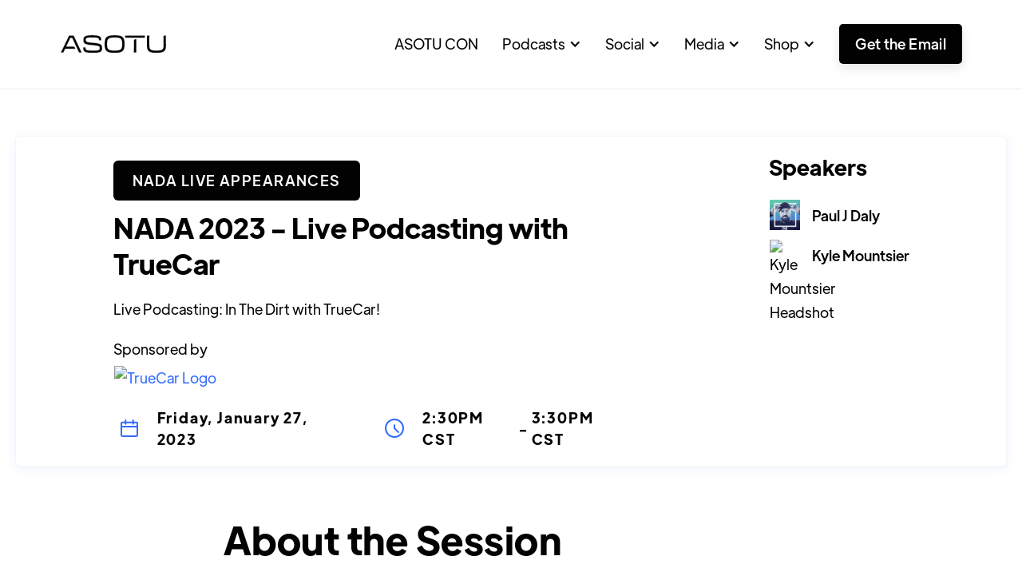

--- FILE ---
content_type: text/html
request_url: https://www.asotu.com/event-sessions/nada-2023-live-podcasting-with-truecar
body_size: 5675
content:
<!DOCTYPE html><!-- Last Published: Tue Jan 20 2026 13:57:22 GMT+0000 (Coordinated Universal Time) --><html data-wf-domain="www.asotu.com" data-wf-page="61f1d972312c370d0935d63c" data-wf-site="5f7b87214ed5ea0e61b02357" lang="en-US" data-wf-collection="61f1d972312c37713835d5e2" data-wf-item-slug="nada-2023-live-podcasting-with-truecar"><head><meta charset="utf-8"/><title>NADA 2023 - Live Podcasting with TrueCar</title><meta content="Live Podcasting: In The Dirt with TrueCar!" name="description"/><meta content="NADA 2023 - Live Podcasting with TrueCar" property="og:title"/><meta content="Live Podcasting: In The Dirt with TrueCar!" property="og:description"/><meta content="" property="og:image"/><meta content="NADA 2023 - Live Podcasting with TrueCar" property="twitter:title"/><meta content="Live Podcasting: In The Dirt with TrueCar!" property="twitter:description"/><meta content="" property="twitter:image"/><meta property="og:type" content="website"/><meta content="summary_large_image" name="twitter:card"/><meta content="width=device-width, initial-scale=1" name="viewport"/><link href="https://cdn.prod.website-files.com/5f7b87214ed5ea0e61b02357/css/automotive-state-of-the-union-6d8109.shared.7fb9eda9e.min.css" rel="stylesheet" type="text/css" integrity="sha384-f7ntqe10SrRiXIY5RszTVOlYzdhP5Bx0esY0MnfYRYHD/VQt+ALx+qGvmQdGIQ5G" crossorigin="anonymous"/><script type="7900a4121221eeee80b63b32-text/javascript">!function(o,c){var n=c.documentElement,t=" w-mod-";n.className+=t+"js",("ontouchstart"in o||o.DocumentTouch&&c instanceof DocumentTouch)&&(n.className+=t+"touch")}(window,document);</script><link href="https://cdn.prod.website-files.com/5f7b87214ed5ea0e61b02357/65b1ccdebe99c680c1e623c2_63c17de5b638fd18ab28eefb_asotu_favicon_sm.jpg" rel="shortcut icon" type="image/x-icon"/><link href="https://cdn.prod.website-files.com/5f7b87214ed5ea0e61b02357/65b1cce1ac2631bbdd5c376d_63c17de166c646e3fb57b39a_asotu_favicon_md.jpg" rel="apple-touch-icon"/><script async="" src="https://www.googletagmanager.com/gtag/js?id=G-CS9JVWQ6BV" type="7900a4121221eeee80b63b32-text/javascript"></script><script type="7900a4121221eeee80b63b32-text/javascript">window.dataLayer = window.dataLayer || [];function gtag(){dataLayer.push(arguments);}gtag('set', 'developer_id.dZGVlNj', true);gtag('js', new Date());gtag('config', 'G-CS9JVWQ6BV');</script>
<!-- This Script is the exclusive property of Website Speedy, Copyright © 2024. All rights reserved.
<script type='text/javascript' src="https://websitespeedycdn.b-cdn.net/speedyscripts/ecmrx_8618/ecmrx_8618_1.js"></script>
<script type='text/javascript' src="https://websitespeedycdn.b-cdn.net/speedyscripts/ecmrx_8618/ecmrx_8618_2.js"></script>
<script type='text/javascript' src="https://websitespeedycdn.b-cdn.net/speedyscripts/ecmrx_8618/ecmrx_8618_3.js"></script>
This Script is the exclusive property of Website Speedy, Copyright © 2024. All rights reserved. -->
				
<!-- Start Auto Genius Layer script -->
<script src="https://exo.autogenius.io/" type="7900a4121221eeee80b63b32-text/javascript"></script>
<!-- End Auto Genius Layer script --><script type="7900a4121221eeee80b63b32-text/javascript">window.__WEBFLOW_CURRENCY_SETTINGS = {"currencyCode":"USD","symbol":"$","decimal":".","fractionDigits":2,"group":",","template":"{{wf {\"path\":\"symbol\",\"type\":\"PlainText\"} }} {{wf {\"path\":\"amount\",\"type\":\"CommercePrice\"} }} {{wf {\"path\":\"currencyCode\",\"type\":\"PlainText\"} }}","hideDecimalForWholeNumbers":false};</script></head><body><div class="page-wrapper"><div data-collapse="medium" data-animation="over-right" data-duration="800" data-easing="ease-out-expo" data-easing2="ease-out-expo" data-w-id="86d36beb-820c-e46a-2365-860c9880bbee" role="banner" class="header transparent blue w-nav"><div class="div-block-18"></div><div class="container-header"><div class="shadow"></div><div class="header-split-left"><a href="/" class="brand w-nav-brand"><img width="134" alt="ASOTU Logo Black" src="https://cdn.prod.website-files.com/5f7b87214ed5ea0e61b02357/65b2d9aa2f915ea190bf3cd5_asotulogoblack.svg" class="special-image pink header-logo"/></a></div><div class="header-split-right"><nav role="navigation" class="nav-menu-header w-nav-menu"><a href="https://www.asotucon.com/" class="header-link w-inline-block"><div class="header-link-text">ASOTU CON</div></a><div data-delay="0" data-hover="true" class="nav-link hidden red w-dropdown"><div class="dropdown-toggle-3 w-dropdown-toggle"><div class="icon white-background w-icon-dropdown-toggle"></div><div class="text-block-18 white-background">Podcasts</div></div><nav class="dropdown-list-3 w-dropdown-list"><a href="https://www.asotu.com/podcast-category/the-automotive-troublemaker" class="dropdown-link w-dropdown-link">Automotive State of the Union Podcast</a><a href="https://www.asotu.com/podcast-category/auto-collabs" class="dropdown-link w-dropdown-link">Auto Collabs</a><a href="https://www.asotu.com/podcast-category/asotu-con-sessions" class="dropdown-link w-dropdown-link">ASOTU CON Sessions</a><a href="https://www.asotu.com/podcast-category/in-the-dirt-with-asotu" class="dropdown-link w-dropdown-link">Unscripted with Erroll Bomar III</a><a href="https://www.asotu.com/podcast-category/namad-sessions" class="dropdown-link w-dropdown-link">NAMAD Sessions</a><a href="https://thedealerplaybook.com/" class="dropdown-link w-dropdown-link">The Dealer Playbook</a></nav></div><div data-delay="0" data-hover="true" class="nav-link hidden red w-dropdown"><div class="dropdown-toggle-3 w-dropdown-toggle"><div class="icon white-background w-icon-dropdown-toggle"></div><div class="text-block-18 white-background">Social</div></div><nav class="dropdown-list-3 w-dropdown-list"><a href="https://www.linkedin.com/company/asotu/" target="_blank" class="dropdown-link w-dropdown-link">LinkedIn</a><a href="https://www.youtube.com/asotu" target="_blank" class="dropdown-link w-dropdown-link">Youtube</a><a href="https://www.instagram.com/asotu_morethancars/" target="_blank" class="dropdown-link w-dropdown-link">Instagram</a><a href="https://www.facebook.com/automotivestateoftheunion/" target="_blank" class="dropdown-link w-dropdown-link">Facebook</a><a href="https://www.tiktok.com/@asotu" target="_blank" class="dropdown-link w-dropdown-link">TikTok</a></nav></div><div data-delay="0" data-hover="true" class="nav-link hidden red w-dropdown"><div class="dropdown-toggle-3 w-dropdown-toggle"><div class="icon white-background w-icon-dropdown-toggle"></div><div class="text-block-18 white-background">Media</div></div><nav class="dropdown-list-3 w-dropdown-list"><a href="https://www.morethancars.tv/" target="_blank" class="dropdown-link w-dropdown-link">More Than Cars</a><a href="https://daily.asotu.com/" target="_blank" class="dropdown-link w-dropdown-link">Push Back Email</a><a href="https://autoindustry.ai/" target="_blank" class="dropdown-link w-dropdown-link">AutoIndustry.ai</a><a href="/media/edge-webinars" class="dropdown-link w-dropdown-link">Edge Webinars</a></nav></div><div data-delay="0" data-hover="true" class="nav-link hidden red w-dropdown"><div class="dropdown-toggle-3 w-dropdown-toggle"><div class="icon white-background w-icon-dropdown-toggle"></div><div class="text-block-18 white-background">Shop</div></div><nav class="dropdown-list-3 w-dropdown-list"><a href="https://shop.asotu.com/" target="_blank" class="dropdown-link w-dropdown-link">All Swag</a><a href="https://shop.asotu.com/collections/apparel" target="_blank" class="dropdown-link w-dropdown-link">Apparel</a><a href="https://shop.asotu.com/collections/accessories" target="_blank" class="dropdown-link w-dropdown-link">Accessories</a></nav></div><div data-delay="0" data-hover="true" class="nav-link hidden red w-dropdown"><div class="dropdown-toggle-3 email-sign-up w-dropdown-toggle"><div class="text-block-18 white-background button-primary">Get the Email</div></div><nav class="dropdown-list-3 email w-dropdown-list"><div class="email-form-block w-form"><form id="Email-Form" name="wf-form-Email-Form" data-name="Email Form" redirect="/thank-you" data-redirect="/thank-you" method="get" class="email-form-block" data-wf-page-id="61f1d972312c370d0935d63c" data-wf-element-id="9f02be33-9cd4-3b1a-6025-1d717165bcc4"><input class="email-field w-input" maxlength="256" name="Email" data-name="Email" placeholder="youremail@email.com" type="email" id="Email-2" required=""/><input type="submit" data-wait="Please wait..." class="button-primary email-submit blue w-button" value="Submit"/><div class="hidden-fields"><input class="utm-medium-field w-input" maxlength="256" name="utm_medium-3" data-name="Utm Medium 3" placeholder="utm_medium" type="text" id="utm_medium-3"/><input class="utm-source-field w-input" maxlength="256" name="utm_source-3" data-name="Utm Source 3" placeholder="utm_source" type="text" id="utm_source-3"/><input class="utm-campaign-field w-input" maxlength="256" name="utm_campaign-3" data-name="Utm Campaign 3" placeholder="utm_campaign" type="text" id="utm_campaign-3"/><input class="utm-term-field w-input" maxlength="256" name="utm_term-3" data-name="Utm Term 3" placeholder="utm_term" type="text" id="utm_term-3"/><input class="utm-content-field w-input" maxlength="256" name="utm_content-3" data-name="Utm Content 3" placeholder="utm_content" type="text" id="utm_content-3"/></div></form><div class="w-form-done"><div>Thank you! Your submission has been received!</div></div><div class="w-form-fail"><div>Oops! Something went wrong while submitting the form.</div></div></div></nav></div></nav><div class="menu-button-mobile w-nav-button"><div class="menu-button-icon"><div class="menu-line-top"></div><div class="menu-line-middle"></div><div class="menu-line-bottom"></div></div></div></div></div></div><div class="speakers_section event"><div class="container-default w-container"><div class="card event-page"><div class="split-content event-left"><a href="/event-session-category/nada-live-appearances" class="badge event w-inline-block"><div>NADA Live Appearances</div></a><h1 class="title event">NADA 2023 - Live Podcasting with TrueCar</h1><div class="text-block-44">Live Podcasting: In The Dirt with TrueCar!</div><div class="text-block-36">Sponsored by</div><a href="/industry-partners/truecar" class="link-block-13 w-inline-block"><img src="https://cdn.prod.website-files.com/5f7b87216b6e931d425e2981/62698eab82605373d872a0b4_tc-logo-black-500-5b9752820428fd08072ac20b14965287.avif" loading="lazy" alt="TrueCar Logo" class="image-56"/></a><div class="event-date-wrapper"><div class="event-date-content"><div class="event-date-icon-wrapper"><img src="https://cdn.prod.website-files.com/5f7b87214ed5ea0e61b02357/5f7b87216b6e930ae85e2a16_icon-date-event-evently-template.svg" alt="Calendar Icon"/></div><div class="event-date-text">Friday, January 27, 2023</div><div class="event-date-text"> </div></div><div class="event-time-content"><div class="event-date-icon-wrapper"><img src="https://cdn.prod.website-files.com/5f7b87214ed5ea0e61b02357/5f7b87216b6e935d265e29f4_icon-schedule-events-template.svg" alt="Clock Icon"/></div><div class="event-date-text">2:30PM CST</div><div class="event-date-text"> - </div><div class="event-date-text">3:30PM CST</div></div></div></div><div data-w-id="a1333d29-71f0-a5ab-2887-eb2fa2ab25ae" style="-webkit-transform:translate3d(0, 0, 0) scale3d(0.97, 0.97, 1) rotateX(0) rotateY(0) rotateZ(0) skew(0, 0);-moz-transform:translate3d(0, 0, 0) scale3d(0.97, 0.97, 1) rotateX(0) rotateY(0) rotateZ(0) skew(0, 0);-ms-transform:translate3d(0, 0, 0) scale3d(0.97, 0.97, 1) rotateX(0) rotateY(0) rotateZ(0) skew(0, 0);transform:translate3d(0, 0, 0) scale3d(0.97, 0.97, 1) rotateX(0) rotateY(0) rotateZ(0) skew(0, 0);opacity:0" class="divider event"></div><div class="event-page-speakers-wrapper"><h2 class="speakers-heading">Speakers</h2><div class="w-dyn-list"><div role="list" class="event-speakers-grid w-dyn-items"><div role="listitem" class="event-speaker w-dyn-item"><a data-w-id="506c79b9-6912-ea69-67cd-b75ffcf909f6" href="/contributor/paul-j-daly" class="event-speaker-wrapper w-inline-block"><img style="-webkit-transform:translate3d(0, 0, 0) scale3d(1, 1, 1) rotateX(0) rotateY(0) rotateZ(0) skew(0, 0);-moz-transform:translate3d(0, 0, 0) scale3d(1, 1, 1) rotateX(0) rotateY(0) rotateZ(0) skew(0, 0);-ms-transform:translate3d(0, 0, 0) scale3d(1, 1, 1) rotateX(0) rotateY(0) rotateZ(0) skew(0, 0);transform:translate3d(0, 0, 0) scale3d(1, 1, 1) rotateX(0) rotateY(0) rotateZ(0) skew(0, 0)" alt="Paul J Daly Headshot" src="https://cdn.prod.website-files.com/5f7b87216b6e931d425e2981/6669fa2a89723b4c9a1fbee2_Paul%20900.avif" sizes="(max-width: 1279px) 40px, (max-width: 1439px) 3vw, 40px" srcset="https://cdn.prod.website-files.com/5f7b87216b6e931d425e2981/6669fa2a89723b4c9a1fbee2_Paul%20900-p-500.avif 500w, https://cdn.prod.website-files.com/5f7b87216b6e931d425e2981/6669fa2a89723b4c9a1fbee2_Paul%20900.avif 900w" class="event-speaker-image"/><div class="event-speaker-name">Paul J Daly</div></a></div><div role="listitem" class="event-speaker w-dyn-item"><a data-w-id="506c79b9-6912-ea69-67cd-b75ffcf909f6" href="/contributor/kyle-mountsier" class="event-speaker-wrapper w-inline-block"><img style="-webkit-transform:translate3d(0, 0, 0) scale3d(1, 1, 1) rotateX(0) rotateY(0) rotateZ(0) skew(0, 0);-moz-transform:translate3d(0, 0, 0) scale3d(1, 1, 1) rotateX(0) rotateY(0) rotateZ(0) skew(0, 0);-ms-transform:translate3d(0, 0, 0) scale3d(1, 1, 1) rotateX(0) rotateY(0) rotateZ(0) skew(0, 0);transform:translate3d(0, 0, 0) scale3d(1, 1, 1) rotateX(0) rotateY(0) rotateZ(0) skew(0, 0)" alt="Kyle Mountsier Headshot" src="https://cdn.prod.website-files.com/5f7b87216b6e931d425e2981/6669fa6d26478a87d2b5dd0b_Kyle%20300.avif" class="event-speaker-image"/><div class="event-speaker-name">Kyle Mountsier</div></a></div></div></div><a href="#" class="button-primary small w-condition-invisible w-button">Add to Calendar</a></div></div><div class="richt-text-wrapper"><img loading="eager" alt="NADA 2023 - Live Podcasting with TrueCar" src="" class="event-session-image w-dyn-bind-empty"/><div class="live-stream-video w-dyn-bind-empty w-video w-embed"></div><h2 class="heading-71">About the Session</h2><div class="rich-text w-richtext"><p>Join <a href="/contributor/paul-j-daly">Paul J Daly</a>, <a href="/contributor/kyle-mountsier">Kyle Mountsier</a> and the ASOTU Crew at <a href="/industry-partners/truecar">TrueCar</a>&#x27;s Booth #4377 in the Expo Hall!</p></div><div class="watch-live-wrapper"><a href="#" class="watch-live-link w-condition-invisible">Watch Live On Facebook</a><a href="#" class="watch-live-link w-condition-invisible">Watch Live On LinkedIn</a><a href="#" class="watch-live-link w-condition-invisible">Watch Live On YouTube</a></div><a href="/events/nada2023" class="button-primary w-button">See Full Event Page</a></div></div></div><div class="speakers_section related-sessions"><div class="container-default w-container"><div class="top-content speaker-agenda"><h2 class="title speaker-agenda">Similar Events<span class="text-color-accent"></span></h2><div class="animation-wrapper"><a href="/events/nada2023" class="button-secondary w-button">View All</a></div></div><div class="w-dyn-list"><div role="list" class="schedule-page-tabs-grid w-dyn-items"><div role="listitem" class="w-dyn-item"><a href="/event-sessions/nada-2023-live-podcasting-with-cars-com" class="card event w-inline-block"><div class="card-event-top"><div class="badge card-event"><div>NADA Live Appearances</div></div></div><div data-w-id="3dc7e4b6-6a55-ac21-dbfd-28278d0faa96" class="event-card-link"><h3 class="title card-event">NADA 2023 - Live Podcasting with Cars.com</h3><p>Live Podcasting: In The Dirt with Cars.com!</p><div class="event-date-content"><img src="https://cdn.prod.website-files.com/5f7b87214ed5ea0e61b02357/5f7b87216b6e930ae85e2a16_icon-date-event-evently-template.svg" alt="Calendar Icon" class="image-57"/><div class="event-date-text">Saturday, January 28, 2023</div><div class="event-date-text"> </div></div><div class="card-event-bottom"><img src="https://cdn.prod.website-files.com/5f7b87214ed5ea0e61b02357/5f7b87216b6e935d265e29f4_icon-schedule-events-template.svg" alt="Clock Icon" class="event-schedule-icon"/><h5 class="event-scheduletext">10:30AM CST</h5><h5 class="event-scheduletext"> - </h5><h5 class="event-scheduletext">11:30AM CST</h5></div></div></a></div><div role="listitem" class="w-dyn-item"><a href="/event-sessions/2023-automotive-news-retail-forum-nada" class="card event w-inline-block"><div class="card-event-top"><div class="badge card-event"><div>NADA Live Appearances</div></div></div><div data-w-id="3dc7e4b6-6a55-ac21-dbfd-28278d0faa96" class="event-card-link"><h3 class="title card-event">2023 Automotive News Retail Forum: NADA</h3><p>Kyle Mountsier and the ASOTU Crew will be at the Automotive News Retail Forum: NADA</p><div class="event-date-content"><img src="https://cdn.prod.website-files.com/5f7b87214ed5ea0e61b02357/5f7b87216b6e930ae85e2a16_icon-date-event-evently-template.svg" alt="Calendar Icon" class="image-57"/><div class="event-date-text">Thursday, January 26, 2023</div><div class="event-date-text"> </div></div><div class="card-event-bottom"><img src="https://cdn.prod.website-files.com/5f7b87214ed5ea0e61b02357/5f7b87216b6e935d265e29f4_icon-schedule-events-template.svg" alt="Clock Icon" class="event-schedule-icon"/><h5 class="event-scheduletext">11:30AM CST</h5><h5 class="event-scheduletext"> - </h5><h5 class="event-scheduletext">4:00PM CST</h5></div></div></a></div><div role="listitem" class="w-dyn-item"><a href="/event-sessions/nada-2023-friday-midday-livestream" class="card event w-inline-block"><div class="card-event-top"><div class="badge card-event"><div>NADA Livestream Update</div></div></div><div data-w-id="3dc7e4b6-6a55-ac21-dbfd-28278d0faa96" class="event-card-link"><h3 class="title card-event">NADA 2023 - Friday Midday Livestream</h3><p>A midday chat from the 2023 NADA Show!</p><div class="event-date-content"><img src="https://cdn.prod.website-files.com/5f7b87214ed5ea0e61b02357/5f7b87216b6e930ae85e2a16_icon-date-event-evently-template.svg" alt="Calendar Icon" class="image-57"/><div class="event-date-text">Friday, January 27, 2023</div><div class="event-date-text"> </div></div><div class="card-event-bottom"><img src="https://cdn.prod.website-files.com/5f7b87214ed5ea0e61b02357/5f7b87216b6e935d265e29f4_icon-schedule-events-template.svg" alt="Clock Icon" class="event-schedule-icon"/><h5 class="event-scheduletext">12:30PM CST</h5><h5 class="event-scheduletext"> - </h5><h5 class="event-scheduletext">12:45PM CST</h5></div></div></a></div></div></div></div></div><div class="content-section"><div class="container-19 w-container"><div class="text-block-21">Get the daily email that makes reading the news actually enjoyable. Stay informed and entertained, for free.</div><div class="email-form-block w-form"><form id="Email-Form" name="wf-form-Email-Form" data-name="Email Form" redirect="/thank-you" data-redirect="/thank-you" method="get" class="email-form-block" data-wf-page-id="61f1d972312c370d0935d63c" data-wf-element-id="ab2d3059-32d3-01e4-3a8c-9aaf9832dcac"><input class="email-field w-input" maxlength="256" name="Email" data-name="Email" placeholder="youremail@email.com" type="email" id="email" required=""/><input type="submit" data-wait="Please wait..." class="button-primary email-submit blue w-button" value="Submit"/><div class="hidden-fields"><input class="utm-medium-field w-input" maxlength="256" name="utm_medium" data-name="utm_medium" placeholder="utm_medium" type="text" id="utm_medium-2"/><input class="utm-source-field w-input" maxlength="256" name="utm_source" data-name="utm_source" placeholder="utm_source" type="text" id="utm_source-2"/><input class="utm-campaign-field w-input" maxlength="256" name="utm_campaign" data-name="utm_campaign" placeholder="utm_campaign" type="text" id="utm_campaign-2"/><input class="utm-term-field w-input" maxlength="256" name="utm_term" data-name="utm_term" placeholder="utm_term" type="text" id="utm_term-2"/><input class="utm-content-field w-input" maxlength="256" name="utm_content" data-name="utm_content" placeholder="utm_content" type="text" id="utm_content-2"/></div></form><div class="w-form-done"><div>Thank you! Your submission has been received!</div></div><div class="w-form-fail"><div>Oops! Something went wrong while submitting the form.</div></div></div></div></div><footer class="footer"><div class="container-default"><div class="footer-links-block"><div class="links-block"><div class="footer-mobile-content"><div class="footer-content-links"><ul role="list" class="list-footer w-list-unstyled"><li class="footer-list-item"><a href="/" class="footer-link">Home</a></li><li class="footer-list-item"><a href="/positivity" class="footer-link">Positive Stories</a></li><li class="footer-list-item"><a href="/media/push-back-email" class="footer-link w-inline-block"><div>Push Back Emails</div></a></li><li class="footer-list-item"><a href="/media/podcasts" class="footer-link w-inline-block"><div>Podcasts</div></a></li><li class="footer-list-item"><a href="/resources/industry-partners" class="footer-link w-inline-block"><div>Industry Partners</div></a></li></ul><ul role="list" class="list-footer w-list-unstyled"><li class="footer-list-item"><a href="/media/featured-articles" class="footer-link">Featured Articles</a></li><li class="footer-list-item"><a href="/media/edge-webinars" class="footer-link">Edge Webinars</a></li><li class="footer-list-item"><a href="/contributors" class="footer-link">Contributors</a></li><li class="footer-list-item"><a href="/sponsorship" class="footer-link">Advertise</a></li><li class="footer-list-item"><a href="/contact" class="footer-link w-inline-block"><div>Contact Us</div></a></li></ul></div></div></div><div class="links-block newsletter"><h3 class="footer-title newsletter"><strong>GEt our daily email</strong></h3><img src="https://cdn.prod.website-files.com/5f7b87214ed5ea0e61b02357/65b70d39cebba152b50abe90_pushback%20black.webp" loading="lazy" alt="ASOTU Daily Pushback Logo"/><div class="email-form-block w-form"><form id="Email-form" name="email-form" data-name="Email Form" redirect="/thank-you" data-redirect="/thank-you" method="get" class="email-form-block" data-wf-page-id="61f1d972312c370d0935d63c" data-wf-element-id="c62f3e28-cd85-7778-9564-0d4a0e45e2d8"><input class="email-field w-input" maxlength="256" name="Email" data-name="Email" placeholder="youremail@email.com" type="email" id="email-footer" required=""/><input type="submit" data-wait="Please wait..." class="button-primary email-submit blue w-button" value="Get The Email"/><div class="hidden-fields"><input class="utm-medium-field w-input" maxlength="256" name="utm_medium-4" data-name="Utm Medium 4" placeholder="utm_medium" type="text" id="utm_medium-4"/><input class="utm-source-field w-input" maxlength="256" name="utm_source-4" data-name="Utm Source 4" placeholder="utm_source" type="text" id="utm_source-4"/><input class="utm-campaign-field w-input" maxlength="256" name="utm_campaign-4" data-name="Utm Campaign 4" placeholder="utm_campaign" type="text" id="utm_campaign-4"/><input class="utm-term-field w-input" maxlength="256" name="utm_term-4" data-name="Utm Term 4" placeholder="utm_term" type="text" id="utm_term-4"/><input class="utm-content-field w-input" maxlength="256" name="utm_content-4" data-name="Utm Content 4" placeholder="utm_content" type="text" id="utm_content-4"/></div></form><div class="w-form-done"><div>Thank you! Your submission has been received!</div></div><div class="w-form-fail"><div>Oops! Something went wrong while submitting the form.</div></div></div><div class="footer-social-media-wrapper"><a href="https://www.linkedin.com/company/asotu/" target="_blank" class="footer-social-media-link-wrapper w-inline-block"><div></div></a><a href="https://www.facebook.com/Automotive-State-of-the-Union-104279472055566" target="_blank" class="footer-social-media-link-wrapper w-inline-block"><div></div></a><a href="https://www.instagram.com/asotu_morethancars/" target="_blank" class="footer-social-media-link-wrapper w-inline-block"><div class="text-block-3"></div></a></div></div></div><div class="footer-bottom"><a href="/" class="footer-logo-container w-inline-block"><img src="https://cdn.prod.website-files.com/5f7b87214ed5ea0e61b02357/65b2d9aa2f915ea190bf3cd5_asotulogoblack.svg" alt="ASOTU Logo in the Footer" loading="lazy" class="footer-logo"/></a><div class="mouse-print">Copyright 2024 © ASOTU Inc.</div><a href="https://www.asotu.com/privacy-policy" class="link-4">Privacy Policy</a></div></div></footer></div><script src="https://d3e54v103j8qbb.cloudfront.net/js/jquery-3.5.1.min.dc5e7f18c8.js?site=5f7b87214ed5ea0e61b02357" type="7900a4121221eeee80b63b32-text/javascript" integrity="sha256-9/aliU8dGd2tb6OSsuzixeV4y/faTqgFtohetphbbj0=" crossorigin="anonymous"></script><script src="https://cdn.prod.website-files.com/5f7b87214ed5ea0e61b02357/js/automotive-state-of-the-union-6d8109.schunk.1a807f015b216e46.js" type="7900a4121221eeee80b63b32-text/javascript" integrity="sha384-oY4R8SfnVBTWnix6ULiWbZs/5tyRyxEiWcG+WrT3unnu5pmfsIYJEraZcyFVlvND" crossorigin="anonymous"></script><script src="https://cdn.prod.website-files.com/5f7b87214ed5ea0e61b02357/js/automotive-state-of-the-union-6d8109.schunk.ee350873000c2c78.js" type="7900a4121221eeee80b63b32-text/javascript" integrity="sha384-MJMVNwA0mP4r1hxW/XB0LINWfGwal4/mncck3FKG57o89AqdxDuJpCf9WL0hJ919" crossorigin="anonymous"></script><script src="https://cdn.prod.website-files.com/5f7b87214ed5ea0e61b02357/js/automotive-state-of-the-union-6d8109.c48933d3.d45081603d8f267a.js" type="7900a4121221eeee80b63b32-text/javascript" integrity="sha384-rK1R0Yvz/GYaLEaXqd6vNjJ2BXNYv6KKH7C6vUIuFCIRjq0thyva/MOrqDx3cKFc" crossorigin="anonymous"></script><script type="7900a4121221eeee80b63b32-text/javascript">
	const urlParams = new URLSearchParams(window.location.search);
const utmParams = [
  'utm_source',
  'utm_medium',
  'utm_campaign',
  'utm_term',
  'utm_content'
];

let paramValue, utmField;

utmParams.forEach(function (param) {
  paramValue = urlParams.get(param);
  utmField = document.querySelector("input[name='"+param+"']");

  if (paramValue && utmField) {
    utmField.value = paramValue.trim();
  }
});
</script>

<script type="7900a4121221eeee80b63b32-text/javascript">
$(function() {
  $('.current-year').text(new Date().getFullYear());
});
</script><script src="/cdn-cgi/scripts/7d0fa10a/cloudflare-static/rocket-loader.min.js" data-cf-settings="7900a4121221eeee80b63b32-|49" defer></script></body></html>

--- FILE ---
content_type: image/svg+xml
request_url: https://cdn.prod.website-files.com/5f7b87214ed5ea0e61b02357/65b2d9aa2f915ea190bf3cd5_asotulogoblack.svg
body_size: 852
content:
<?xml version="1.0" encoding="UTF-8"?>
<svg id="Layer_2" data-name="Layer 2" xmlns="http://www.w3.org/2000/svg" viewBox="0 0 362.69 59.7">
  <defs>
    <style>
      .cls-1 {
        stroke: #fff;
        stroke-miterlimit: 10;
        stroke-width: .47px;
      }
    </style>
  </defs>
  <g id="Layer_1-2" data-name="Layer 1">
    <g>
      <path class="cls-1" d="M77.45,42.69v-.74c0-.48.38-.87.86-.89l7.16-.22v1.93c0,7.55,4.09,9.07,26.73,9.07,19.5,0,21.99-2.17,21.99-8.43s-2.81-8.11-24.32-9.79c-27.69-2.17-31.87-5.46-31.87-17.1S82.5.23,107.87.23c26.65,0,31.78,4.25,31.78,15.81v.58c0,.48-.38.87-.86.89l-7.16.22v-1.69c0-6.26-3.45-8.27-23.84-8.27-18.54,0-21.35,2.33-21.35,8.03,0,6.1,2.25,8.11,24,9.63,28.01,2.01,32.19,6.26,32.19,17.82s-4.33,16.21-30.42,16.21c-28.98,0-34.76-3.29-34.76-16.78Z"/>
      <path class="cls-1" d="M151.22,31.14v-2.57C151.22,6.74,158.12.23,185.57.23s34.35,6.5,34.35,28.34v2.57c0,21.83-6.9,28.33-34.35,28.33s-34.35-6.5-34.35-28.33ZM211.5,30.33v-.96c0-17.02-4.09-21.35-25.93-21.35s-25.92,4.9-25.92,21.35v.96c0,17.02,4.09,21.35,25.92,21.35s25.93-4.33,25.93-21.35Z"/>
      <path class="cls-1" d="M362.37,11.95v6.18c0,4.49.08,10.03.08,17.58,0,17.26-6.5,23.76-32.75,23.76s-32.75-6.5-32.75-23.76c0-7.54.08-13.08.08-17.58v-6.42c0-3.79,0-6.88-.06-9.44-.01-.5.39-.91.89-.91h6.69c.5,0,.9.4.89.9-.06,2.84-.06,6.05-.06,9.53v22.96c0,13.16,3.77,16.94,24.32,16.94s24.32-3.77,24.32-16.94V11.87c0-3.55,0-6.77-.06-9.61-.01-.5.39-.9.89-.9h6.69c.5,0,.9.41.89.91-.06,2.58-.06,5.75-.06,9.69Z"/>
      <g>
        <path class="cls-1" d="M260.15,13.65h-2.68c-3.13,0-5.67,2.54-5.67,5.67v26.11c0,5.7,0,8.47-.06,12.01,0,.5.39.91.89.91h6.7c.5,0,.9-.41.89-.91-.06-3.68-.06-5.47-.06-12.1V13.65Z"/>
        <rect class="cls-1" x="221.71" y="1.36" width="68.55" height="7.58" rx=".89" ry=".89"/>
      </g>
      <path class="cls-1" d="M43.58,38.36h-23.96c-.32,0-.52-.33-.38-.62l3.87-7.89c3.43-7.02,6.94-14.26,9.64-19.97.15-.31.46-.5.8-.5h5.62c.34,0,.66.2.8.51l22.43,47.34c.32.68,1.01,1.12,1.76,1.12h8.16c-5.38-10.76-21.75-44.68-27.37-56.49-.15-.31-.46-.5-.8-.5h-14.86c-.34,0-.65.19-.8.49C22.7,13.73,6,47.58.39,58.35h7.53c.74,0,1.42-.42,1.75-1.09l5.11-10.42c.33-.67,1.01-1.09,1.75-1.09h34.15l-1.99-4.16c-.94-1.97-2.93-3.22-5.11-3.22Z"/>
    </g>
  </g>
</svg>

--- FILE ---
content_type: image/svg+xml
request_url: https://cdn.prod.website-files.com/5f7b87214ed5ea0e61b02357/5f7b87216b6e930ae85e2a16_icon-date-event-evently-template.svg
body_size: -140
content:
<svg width="22" height="22" viewBox="0 0 22 22" fill="none" xmlns="http://www.w3.org/2000/svg">
<path d="M19.6667 3.66666H2.33333C1.59695 3.66666 1 4.26362 1 5V19.6667C1 20.403 1.59695 21 2.33333 21H19.6667C20.403 21 21 20.403 21 19.6667V5C21 4.26362 20.403 3.66666 19.6667 3.66666Z" stroke="#316BFF" stroke-width="2" stroke-linecap="round" stroke-linejoin="round"/>
<path d="M1 9H21" stroke="#316BFF" stroke-width="2" stroke-linecap="round" stroke-linejoin="round"/>
<path d="M6.33398 5.66667V1" stroke="#316BFF" stroke-width="2" stroke-linecap="round" stroke-linejoin="round"/>
<path d="M15.666 5.66667V1" stroke="#316BFF" stroke-width="2" stroke-linecap="round" stroke-linejoin="round"/>
</svg>


--- FILE ---
content_type: image/svg+xml
request_url: https://cdn.prod.website-files.com/5f7b87214ed5ea0e61b02357/5f7b87216b6e935d265e29f4_icon-schedule-events-template.svg
body_size: -168
content:
<svg width="24" height="24" viewBox="0 0 24 24" fill="none" xmlns="http://www.w3.org/2000/svg">
<path d="M12 23C18.0751 23 23 18.0751 23 12C23 5.92487 18.0751 1 12 1C5.92487 1 1 5.92487 1 12C1 18.0751 5.92487 23 12 23Z" stroke="#316BFF" stroke-width="2" stroke-linecap="round" stroke-linejoin="round"/>
<path d="M12 11.9989V8.07031" stroke="#316BFF" stroke-width="2" stroke-linecap="round" stroke-linejoin="round"/>
<path d="M12 12L16.9102 16.9112" stroke="#316BFF" stroke-width="2" stroke-linecap="round" stroke-linejoin="round"/>
</svg>
